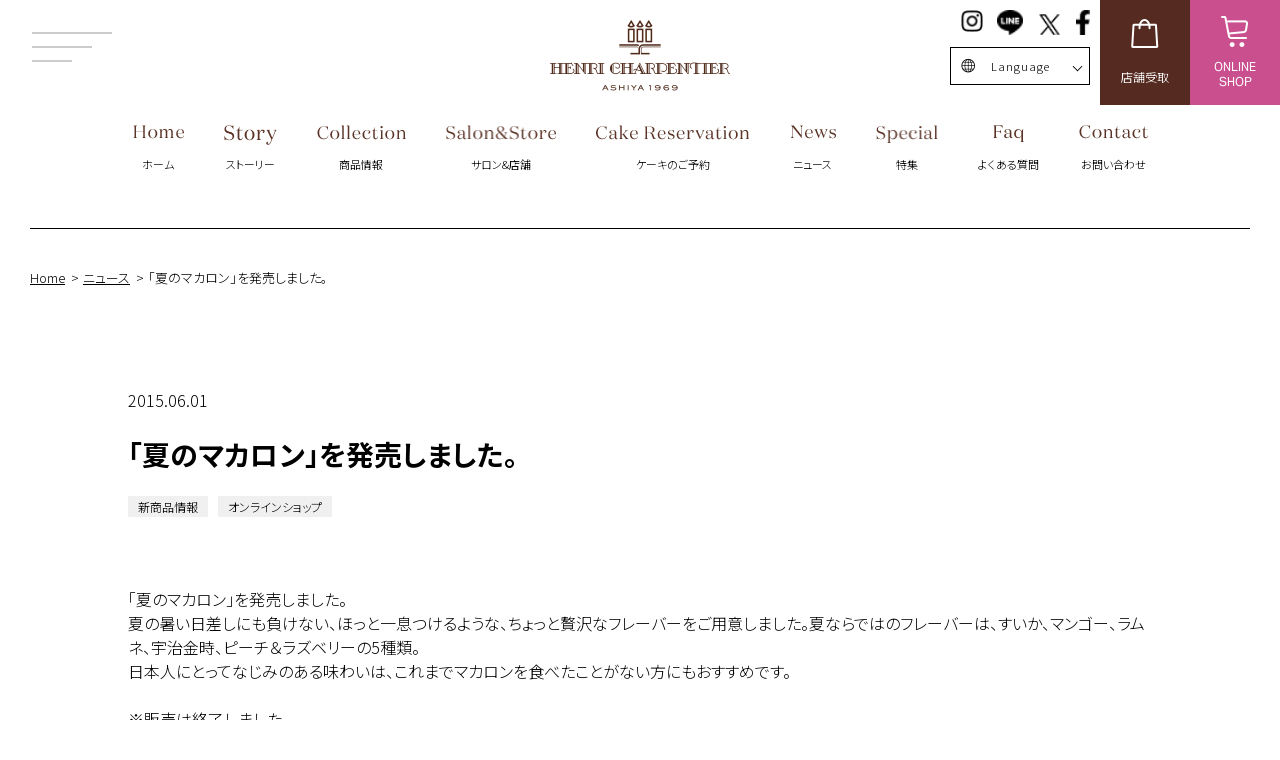

--- FILE ---
content_type: text/html; charset=UTF-8
request_url: https://www.henri-charpentier.com/news/2015/06/01/706/
body_size: 9648
content:
<!DOCTYPE html>
<html lang="ja" prefix="og: http://ogp.me/ns#">
<head prefix="og: http://ogp.me/ns# fb: http://ogp.me/ns/fb# article: http://ogp.me/ns/article#">
<script type='text/javascript' src='/wp-includes/js/jquery/jquery.min.js?ver=3.6.4' id='jquery-core-js'></script>

<meta name="_globalsign-domain-verification" content="-90jgj2CTe_AvEXUXBekX6W5YDDHHKiSOdf_C0kZTN" />
<meta charset="UTF-8">
<meta name="viewport" content="width=device-width">
<script src="https://www.henri-charpentier.com/wp-content/themes/henri-charpentier/resources/js/head.js"></script>
<meta name="format-detection" content="telephone=no,address=no,email=no">
<meta http-equiv="x-ua-compatible" content="IE=10;IE=9;IE=edge">

<link rel="shortcut icon" href="https://www.henri-charpentier.com/wp-content/themes/henri-charpentier/resources/favicon/favicon.ico">
<link rel="apple-touch-icon" href="https://www.henri-charpentier.com/wp-content/themes/henri-charpentier/resources/favicon/apple-touch-icon.png">

<meta name='robots' content='max-image-preview:large' />

<!-- Google Tag Manager for WordPress by gtm4wp.com -->
<script data-cfasync="false" data-pagespeed-no-defer>
	var gtm4wp_datalayer_name = "dataLayer";
	var dataLayer = dataLayer || [];
</script>
<!-- End Google Tag Manager for WordPress by gtm4wp.com --><link rel='dns-prefetch' href='//cdn.jsdelivr.net' />
<link rel='dns-prefetch' href='//use.typekit.net' />
<link rel='stylesheet' id='wp-block-library-css' href='https://www.henri-charpentier.com/wp-includes/css/dist/block-library/style.min.css' type='text/css' media='all' />
<style id='classic-theme-styles-inline-css' type='text/css'>
/*! This file is auto-generated */
.wp-block-button__link{color:#fff;background-color:#32373c;border-radius:9999px;box-shadow:none;text-decoration:none;padding:calc(.667em + 2px) calc(1.333em + 2px);font-size:1.125em}.wp-block-file__button{background:#32373c;color:#fff;text-decoration:none}
</style>
<style id='global-styles-inline-css' type='text/css'>
:root{--wp--preset--aspect-ratio--square: 1;--wp--preset--aspect-ratio--4-3: 4/3;--wp--preset--aspect-ratio--3-4: 3/4;--wp--preset--aspect-ratio--3-2: 3/2;--wp--preset--aspect-ratio--2-3: 2/3;--wp--preset--aspect-ratio--16-9: 16/9;--wp--preset--aspect-ratio--9-16: 9/16;--wp--preset--color--black: #000000;--wp--preset--color--cyan-bluish-gray: #abb8c3;--wp--preset--color--white: #ffffff;--wp--preset--color--pale-pink: #f78da7;--wp--preset--color--vivid-red: #cf2e2e;--wp--preset--color--luminous-vivid-orange: #ff6900;--wp--preset--color--luminous-vivid-amber: #fcb900;--wp--preset--color--light-green-cyan: #7bdcb5;--wp--preset--color--vivid-green-cyan: #00d084;--wp--preset--color--pale-cyan-blue: #8ed1fc;--wp--preset--color--vivid-cyan-blue: #0693e3;--wp--preset--color--vivid-purple: #9b51e0;--wp--preset--gradient--vivid-cyan-blue-to-vivid-purple: linear-gradient(135deg,rgba(6,147,227,1) 0%,rgb(155,81,224) 100%);--wp--preset--gradient--light-green-cyan-to-vivid-green-cyan: linear-gradient(135deg,rgb(122,220,180) 0%,rgb(0,208,130) 100%);--wp--preset--gradient--luminous-vivid-amber-to-luminous-vivid-orange: linear-gradient(135deg,rgba(252,185,0,1) 0%,rgba(255,105,0,1) 100%);--wp--preset--gradient--luminous-vivid-orange-to-vivid-red: linear-gradient(135deg,rgba(255,105,0,1) 0%,rgb(207,46,46) 100%);--wp--preset--gradient--very-light-gray-to-cyan-bluish-gray: linear-gradient(135deg,rgb(238,238,238) 0%,rgb(169,184,195) 100%);--wp--preset--gradient--cool-to-warm-spectrum: linear-gradient(135deg,rgb(74,234,220) 0%,rgb(151,120,209) 20%,rgb(207,42,186) 40%,rgb(238,44,130) 60%,rgb(251,105,98) 80%,rgb(254,248,76) 100%);--wp--preset--gradient--blush-light-purple: linear-gradient(135deg,rgb(255,206,236) 0%,rgb(152,150,240) 100%);--wp--preset--gradient--blush-bordeaux: linear-gradient(135deg,rgb(254,205,165) 0%,rgb(254,45,45) 50%,rgb(107,0,62) 100%);--wp--preset--gradient--luminous-dusk: linear-gradient(135deg,rgb(255,203,112) 0%,rgb(199,81,192) 50%,rgb(65,88,208) 100%);--wp--preset--gradient--pale-ocean: linear-gradient(135deg,rgb(255,245,203) 0%,rgb(182,227,212) 50%,rgb(51,167,181) 100%);--wp--preset--gradient--electric-grass: linear-gradient(135deg,rgb(202,248,128) 0%,rgb(113,206,126) 100%);--wp--preset--gradient--midnight: linear-gradient(135deg,rgb(2,3,129) 0%,rgb(40,116,252) 100%);--wp--preset--font-size--small: 13px;--wp--preset--font-size--medium: 20px;--wp--preset--font-size--large: 36px;--wp--preset--font-size--x-large: 42px;--wp--preset--spacing--20: 0.44rem;--wp--preset--spacing--30: 0.67rem;--wp--preset--spacing--40: 1rem;--wp--preset--spacing--50: 1.5rem;--wp--preset--spacing--60: 2.25rem;--wp--preset--spacing--70: 3.38rem;--wp--preset--spacing--80: 5.06rem;--wp--preset--shadow--natural: 6px 6px 9px rgba(0, 0, 0, 0.2);--wp--preset--shadow--deep: 12px 12px 50px rgba(0, 0, 0, 0.4);--wp--preset--shadow--sharp: 6px 6px 0px rgba(0, 0, 0, 0.2);--wp--preset--shadow--outlined: 6px 6px 0px -3px rgba(255, 255, 255, 1), 6px 6px rgba(0, 0, 0, 1);--wp--preset--shadow--crisp: 6px 6px 0px rgba(0, 0, 0, 1);}:where(.is-layout-flex){gap: 0.5em;}:where(.is-layout-grid){gap: 0.5em;}body .is-layout-flex{display: flex;}.is-layout-flex{flex-wrap: wrap;align-items: center;}.is-layout-flex > :is(*, div){margin: 0;}body .is-layout-grid{display: grid;}.is-layout-grid > :is(*, div){margin: 0;}:where(.wp-block-columns.is-layout-flex){gap: 2em;}:where(.wp-block-columns.is-layout-grid){gap: 2em;}:where(.wp-block-post-template.is-layout-flex){gap: 1.25em;}:where(.wp-block-post-template.is-layout-grid){gap: 1.25em;}.has-black-color{color: var(--wp--preset--color--black) !important;}.has-cyan-bluish-gray-color{color: var(--wp--preset--color--cyan-bluish-gray) !important;}.has-white-color{color: var(--wp--preset--color--white) !important;}.has-pale-pink-color{color: var(--wp--preset--color--pale-pink) !important;}.has-vivid-red-color{color: var(--wp--preset--color--vivid-red) !important;}.has-luminous-vivid-orange-color{color: var(--wp--preset--color--luminous-vivid-orange) !important;}.has-luminous-vivid-amber-color{color: var(--wp--preset--color--luminous-vivid-amber) !important;}.has-light-green-cyan-color{color: var(--wp--preset--color--light-green-cyan) !important;}.has-vivid-green-cyan-color{color: var(--wp--preset--color--vivid-green-cyan) !important;}.has-pale-cyan-blue-color{color: var(--wp--preset--color--pale-cyan-blue) !important;}.has-vivid-cyan-blue-color{color: var(--wp--preset--color--vivid-cyan-blue) !important;}.has-vivid-purple-color{color: var(--wp--preset--color--vivid-purple) !important;}.has-black-background-color{background-color: var(--wp--preset--color--black) !important;}.has-cyan-bluish-gray-background-color{background-color: var(--wp--preset--color--cyan-bluish-gray) !important;}.has-white-background-color{background-color: var(--wp--preset--color--white) !important;}.has-pale-pink-background-color{background-color: var(--wp--preset--color--pale-pink) !important;}.has-vivid-red-background-color{background-color: var(--wp--preset--color--vivid-red) !important;}.has-luminous-vivid-orange-background-color{background-color: var(--wp--preset--color--luminous-vivid-orange) !important;}.has-luminous-vivid-amber-background-color{background-color: var(--wp--preset--color--luminous-vivid-amber) !important;}.has-light-green-cyan-background-color{background-color: var(--wp--preset--color--light-green-cyan) !important;}.has-vivid-green-cyan-background-color{background-color: var(--wp--preset--color--vivid-green-cyan) !important;}.has-pale-cyan-blue-background-color{background-color: var(--wp--preset--color--pale-cyan-blue) !important;}.has-vivid-cyan-blue-background-color{background-color: var(--wp--preset--color--vivid-cyan-blue) !important;}.has-vivid-purple-background-color{background-color: var(--wp--preset--color--vivid-purple) !important;}.has-black-border-color{border-color: var(--wp--preset--color--black) !important;}.has-cyan-bluish-gray-border-color{border-color: var(--wp--preset--color--cyan-bluish-gray) !important;}.has-white-border-color{border-color: var(--wp--preset--color--white) !important;}.has-pale-pink-border-color{border-color: var(--wp--preset--color--pale-pink) !important;}.has-vivid-red-border-color{border-color: var(--wp--preset--color--vivid-red) !important;}.has-luminous-vivid-orange-border-color{border-color: var(--wp--preset--color--luminous-vivid-orange) !important;}.has-luminous-vivid-amber-border-color{border-color: var(--wp--preset--color--luminous-vivid-amber) !important;}.has-light-green-cyan-border-color{border-color: var(--wp--preset--color--light-green-cyan) !important;}.has-vivid-green-cyan-border-color{border-color: var(--wp--preset--color--vivid-green-cyan) !important;}.has-pale-cyan-blue-border-color{border-color: var(--wp--preset--color--pale-cyan-blue) !important;}.has-vivid-cyan-blue-border-color{border-color: var(--wp--preset--color--vivid-cyan-blue) !important;}.has-vivid-purple-border-color{border-color: var(--wp--preset--color--vivid-purple) !important;}.has-vivid-cyan-blue-to-vivid-purple-gradient-background{background: var(--wp--preset--gradient--vivid-cyan-blue-to-vivid-purple) !important;}.has-light-green-cyan-to-vivid-green-cyan-gradient-background{background: var(--wp--preset--gradient--light-green-cyan-to-vivid-green-cyan) !important;}.has-luminous-vivid-amber-to-luminous-vivid-orange-gradient-background{background: var(--wp--preset--gradient--luminous-vivid-amber-to-luminous-vivid-orange) !important;}.has-luminous-vivid-orange-to-vivid-red-gradient-background{background: var(--wp--preset--gradient--luminous-vivid-orange-to-vivid-red) !important;}.has-very-light-gray-to-cyan-bluish-gray-gradient-background{background: var(--wp--preset--gradient--very-light-gray-to-cyan-bluish-gray) !important;}.has-cool-to-warm-spectrum-gradient-background{background: var(--wp--preset--gradient--cool-to-warm-spectrum) !important;}.has-blush-light-purple-gradient-background{background: var(--wp--preset--gradient--blush-light-purple) !important;}.has-blush-bordeaux-gradient-background{background: var(--wp--preset--gradient--blush-bordeaux) !important;}.has-luminous-dusk-gradient-background{background: var(--wp--preset--gradient--luminous-dusk) !important;}.has-pale-ocean-gradient-background{background: var(--wp--preset--gradient--pale-ocean) !important;}.has-electric-grass-gradient-background{background: var(--wp--preset--gradient--electric-grass) !important;}.has-midnight-gradient-background{background: var(--wp--preset--gradient--midnight) !important;}.has-small-font-size{font-size: var(--wp--preset--font-size--small) !important;}.has-medium-font-size{font-size: var(--wp--preset--font-size--medium) !important;}.has-large-font-size{font-size: var(--wp--preset--font-size--large) !important;}.has-x-large-font-size{font-size: var(--wp--preset--font-size--x-large) !important;}
:where(.wp-block-post-template.is-layout-flex){gap: 1.25em;}:where(.wp-block-post-template.is-layout-grid){gap: 1.25em;}
:where(.wp-block-columns.is-layout-flex){gap: 2em;}:where(.wp-block-columns.is-layout-grid){gap: 2em;}
:root :where(.wp-block-pullquote){font-size: 1.5em;line-height: 1.6;}
</style>
<link rel='stylesheet' id='google-font-Mrs_Eaves-css' href='https://use.typekit.net/kao2zun.css' type='text/css' media='all' />
<link rel='stylesheet' id='adobe-font-aktiv-grotesk-css' href='https://use.typekit.net/dwj2ioy.css' type='text/css' media='all' />
<link rel='stylesheet' id='henri-swiper-css' href='https://cdn.jsdelivr.net/npm/swiper@8/swiper-bundle.min.css' type='text/css' media='all' />
<link rel='stylesheet' id='henri-aos-css' href='https://www.henri-charpentier.com/wp-content/themes/henri-charpentier/resources/css/aos.css' type='text/css' media='all' />
<link rel='stylesheet' id='henri-base-css' href='https://www.henri-charpentier.com/wp-content/themes/henri-charpentier/resources/css/base.css' type='text/css' media='all' />
<link rel='stylesheet' id='henri-bscstm-css' href='https://www.henri-charpentier.com/wp-content/themes/henri-charpentier/resources/css/bscstm.1.2.css' type='text/css' media='all' />
<link rel='stylesheet' id='henri-sub-css' href='https://www.henri-charpentier.com/wp-content/themes/henri-charpentier/resources/css/sub.css' type='text/css' media='all' />
<link rel='stylesheet' id='henri-news-css' href='https://www.henri-charpentier.com/wp-content/themes/henri-charpentier/resources/css/news.css' type='text/css' media='all' />
<link rel='stylesheet' id='henri-print-css' href='https://www.henri-charpentier.com/wp-content/themes/henri-charpentier/resources/css/print.css' type='text/css' media='all' />
<script type="text/javascript" src="https://www.henri-charpentier.com/wp-content/themes/henri-charpentier/resources/js/viewport.js" id="henri-viewport-js"></script>
<script type="text/javascript" src="https://cdn.jsdelivr.net/npm/swiper@8/swiper-bundle.min.js" id="henri-swiper-js"></script>
<script type="text/javascript" src="https://www.henri-charpentier.com/wp-content/themes/henri-charpentier/resources/js/aos.js" id="henri-aos-js"></script>
<script type="text/javascript" src="https://www.henri-charpentier.com/wp-content/themes/henri-charpentier/resources/js/base.js" id="henri-base-js"></script>
<script type="text/javascript" src="https://www.henri-charpentier.com/wp-content/themes/henri-charpentier/resources/js/sub.js" id="henri-sub-js"></script>
<link rel="https://api.w.org/" href="https://www.henri-charpentier.com/wp-json/" /><link rel="canonical" href="https://www.henri-charpentier.com/news/2015/06/01/706/" />
<link rel="alternate" title="oEmbed (JSON)" type="application/json+oembed" href="https://www.henri-charpentier.com/wp-json/oembed/1.0/embed?url=https%3A%2F%2Fwww.henri-charpentier.com%2Fnews%2F2015%2F06%2F01%2F706%2F" />
<link rel="alternate" title="oEmbed (XML)" type="text/xml+oembed" href="https://www.henri-charpentier.com/wp-json/oembed/1.0/embed?url=https%3A%2F%2Fwww.henri-charpentier.com%2Fnews%2F2015%2F06%2F01%2F706%2F&#038;format=xml" />

<title>  「夏のマカロン」を発売しました。 | アンリ・シャルパンティエ(HenriCharpentier) 公式ブランドサイト</title>

<meta name="keywords" content="アンリ・シャルパンティエ, アンリシャルパンティエ, アンリ, HENRI CHARPENTIER, フィナンシェ, マドレーヌ, クレープ・シュゼット, ケーキ, 洋菓子, 芦屋, 銀座, 銀座メゾン, シュゼット, SUZETTE">
<meta name="description" content="「夏のマカロン」を発売しました。 夏の暑い日差しにも負けない、ほっと一息つけるような、ちょっと贅沢なフレーバーをご用意しました。夏ならではのフレーバーは、すいか、マンゴー、ラムネ、宇治金時、ピーチ＆ラズベリーの5種類。 ">

<meta property="og:type" content="article">
<meta property="og:title" content="  「夏のマカロン」を発売しました。 | アンリ・シャルパンティエ(HenriCharpentier) 公式ブランドサイト">
<meta property="og:description" content="「夏のマカロン」を発売しました。 夏の暑い日差しにも負けない、ほっと一息つけるような、ちょっと贅沢なフレーバーをご用意しました。夏ならではのフレーバーは、すいか、マンゴー、ラムネ、宇治金時、ピーチ＆ラズベリーの5種類。 ">
<meta property="og:url" content="https://www.henri-charpentier.com/news/2015/06/01/706/">
<meta property="og:image" content="https://www.henri-charpentier.com/wp-content/uploads/2016/01/PR_news_image_1401344093_1401344116.jpg">
<meta property="og:site_name" content="アンリ・シャルパンティエ(HenriCharpentier) 公式ブランドサイト">


<!-- Google Tag Manager for WordPress by gtm4wp.com -->
<!-- GTM Container placement set to footer -->
<script data-cfasync="false" data-pagespeed-no-defer type="text/javascript">
	var dataLayer_content = {"pagePostType":"news","pagePostType2":"single-news","pagePostAuthor":"suzette_kouhou"};
	dataLayer.push( dataLayer_content );
</script>
<script data-cfasync="false">
(function(w,d,s,l,i){w[l]=w[l]||[];w[l].push({'gtm.start':
new Date().getTime(),event:'gtm.js'});var f=d.getElementsByTagName(s)[0],
j=d.createElement(s),dl=l!='dataLayer'?'&l='+l:'';j.async=true;j.src=
'//www.googletagmanager.com/gtm.js?id='+i+dl;f.parentNode.insertBefore(j,f);
})(window,document,'script','dataLayer','GTM-NX9XRN9');
</script>
<!-- End Google Tag Manager for WordPress by gtm4wp.com -->
<script src="//b.hatena.ne.jp/js/widget.js" charset="utf-8"></script>
<script src="//media.line.me/js/line-button.js" charset="utf-8"></script>

<!--[if lt IE 9]>
<link href="https://www.henri-charpentier.com/wp-content/themes/henri-charpentier/resources/css/ie.css" media="all" rel="stylesheet">
<script src="https://www.henri-charpentier.com/wp-content/themes/henri-charpentier/resources/js/html5shiv.min.js"></script>
<script src="https://www.henri-charpentier.com/wp-content/themes/henri-charpentier/resources/js/IE9.js"></script>
<![endif]-->


</head>

<body id="pageHead" class="sub news">

<div id="fb-root"></div>

<header id="pageHead" class="header-wrap">
  <div class="header-wrap__content">
    <div class="header-wrap__content-top fix-inner">
        <div class="inner-wrap">
            <div class="header-wrap__content-top__navi navi-target">
                <div class="">
                    <div class="btn-toggle-menu">
                        <span></span>
                        <span></span>
                        <span></span>
                        <p>MENU</p>
                    </div>
                </div>
            </div>
            <a href="https://www.henri-charpentier.com/" class="btn-logo">
                <!-- 背景が白い時のロゴ（TOPのみ） -->
                                        <p class="static-contents">
                                            <img decoding="async" src="https://www.henri-charpentier.com/wp-content/themes/henri-charpentier/resources/images/base/logo_b-pc.png" class="pc-only" alt="アンリ・シャルパンティエ | HenriCharpentier 公式ブランドサイト" width="180" height="71"><img decoding="async" src="https://www.henri-charpentier.com/wp-content/themes/henri-charpentier/resources/images/base/logo_b-sp.png" class="sp-only" alt="アンリ・シャルパンティエ | HenriCharpentier 公式ブランドサイト" width="205" height="80">                                        </p>
                                    <!-- 背景が透明時のロゴ（TOPのみ） -->
                                        <p class="fixed-contents">
                                        <img decoding="async" src="https://www.henri-charpentier.com/wp-content/themes/henri-charpentier/resources/images/base/logo_b-pc.png" class="pc-only" alt="アンリ・シャルパンティエ | HenriCharpentier 公式ブランドサイト" width="180" height="71"><img decoding="async" src="https://www.henri-charpentier.com/wp-content/themes/henri-charpentier/resources/images/base/logo_b-sp.png" class="sp-only" alt="アンリ・シャルパンティエ | HenriCharpentier 公式ブランドサイト" width="205" height="80">                </h1>
                                    </p>
                            </a>
            <div class="link-list">
                <div class="link-sns_language__wrap">
                    <div>
                        <div class="link-sns">
                            <a href="https://www.instagram.com/henri_charpentier1969/" target="_blank" rel="noopener">
                                <img decoding="async" src="https://www.henri-charpentier.com/wp-content/themes/henri-charpentier/resources/images/base/icon_insta_b-pc.png" class="" width="22" height="22">                            </a>
                            <a href="https://page.line.me/gnt1118v?openQrModal=true" target="_blank" rel="noopener">
                                <img decoding="async" src="https://www.henri-charpentier.com/wp-content/themes/henri-charpentier/resources/images/base/icon_line_b-pc.png" class="" width="26" height="24px">                            </a>
                            <a href="https://twitter.com/ashiya1969" target="_blank" rel="noopener">
                                <img decoding="async" src="https://www.henri-charpentier.com/wp-content/themes/henri-charpentier/resources/images/base/ico_x_b.png" class="" style="padding-top:2px;" width="25" height="25">                            </a>
                            <a href="https://www.facebook.com/henri.charpentier1969/" target="_blank" rel="noopener">
                                <img decoding="async" src="https://www.henri-charpentier.com/wp-content/themes/henri-charpentier/resources/images/base/icon_fb_b-pc.png" class="" width="14" height="20px">                            </a>
                        </div>
                        <div class="link-language__wrap">
                            <div class="link-language__btn">
                                <div class="globe-icon">
                                    <img decoding="async" src="https://www.henri-charpentier.com/wp-content/themes/henri-charpentier/resources/images/base/languege_icon2.png" class="" width="14" height="15">                                </div>
                                <div class="selected-language">Language</div>
                            </div>
                            <div class="link-language" style="max-height: 0px;">
                                <a href="/" class="link-language__item ff-aktiv__400">日本語</a>
                                <a href="/eng/" class="link-language__item ff-aktiv__400">English</a>
                                <a href="/cht/" class="link-language__item ff-aktiv__400">中文簡体</a>
                                <a href="https://www.henri-charpentier.sg/" class="link-language__item ff-aktiv__400" target="_blank" rel="noopener">Singapore/EN</a>
                                <a href="/thailand/" class="link-language__item ff-aktiv__400">ไทย</a>
                                <a href="/taiwan/" class="link-language__item ff-aktiv__400">台灣繁体</a>
                            </div>
                        </div>
                    </div>
                </div>
                <div class="link-highlight">
                  <a href="https://www.suzette-shop.jp/shop/c/cHtmp/" class="bg-brown" target="_blank" rel="noopener">
                    <img decoding="async" src="https://www.henri-charpentier.com/wp-content/themes/henri-charpentier/resources/images/base/icon_bag-pc.png" alt="" class="pc-only" width="28" height="29">
                    <img decoding="async" src="https://www.henri-charpentier.com/wp-content/themes/henri-charpentier/resources/images/base/icon_bag-sp.png" alt="" class="sp-only" width="41" height="43">
                    <span>店舗受取</span>
                  </a>
                  <a href="https://www.suzette-shop.jp/shop/c/cHENRI/" class="bg-yellow" target="_blank" rel="noopener">
                    <img decoding="async" src="https://www.henri-charpentier.com/wp-content/themes/henri-charpentier/resources/images/base/icon_cart-pc.png?=1" alt="" class="pc-only" width="28" height="31">
                    <img decoding="async" src="https://www.henri-charpentier.com/wp-content/themes/henri-charpentier/resources/images/base/icon_cart-sp.png?=1" alt="" class="sp-only" width="43" height="50">
                    <span class="ff-aktiv__400">ONLINE<br>SHOP</span>
                  </a>
                </div>
            </div>
        </div>
    </div>
    <div class="header-wrap__content-menu">
        <div class="inner-wrap">
            <ul class="menu-wrap">
                <li class="menu-list">
                    <h2>
                        <a href="https://www.henri-charpentier.com/" class="menu-head">
                            <img decoding="async" src="https://www.henri-charpentier.com/wp-content/themes/henri-charpentier/resources/images/base/navi_home.png" alt="Home" class="menu-head__img-white" width="51" height="14">
                            <img decoding="async" src="https://www.henri-charpentier.com/wp-content/themes/henri-charpentier/resources/images/base/navi_home_color.png" alt="Home" class="menu-head__img-color" width="51" height="14">
                            <span>ホーム</span>
                        </a>
                    </h2>
                </li>
                <li class="menu-list">
                    <h2>
                        <a href="https://www.henri-charpentier.com/story/" class="menu-head">
                            <img decoding="async" src="https://www.henri-charpentier.com/wp-content/themes/henri-charpentier/resources/images/base/navi_story.png" alt="Story" class="menu-head__img-white" style="max-width:53px;" width="106" height="39">
                            <img decoding="async" src="https://www.henri-charpentier.com/wp-content/themes/henri-charpentier/resources/images/base/navi_story_color.png" alt="Story" class="menu-head__img-color" style="max-width:53px;" width="106" height="39">
                            <span>ストーリー</span>
                        </a>
                    </h2>
                </li>
                <li class="menu-list">
                    <h2>
                        <a href="https://www.henri-charpentier.com/products/" class="menu-head">
                            <img decoding="async" src="https://www.henri-charpentier.com/wp-content/themes/henri-charpentier/resources/images/base/navi_collection.png" alt="Collection" class="menu-head__img-white" width="89" height="15">
                            <img decoding="async" src="https://www.henri-charpentier.com/wp-content/themes/henri-charpentier/resources/images/base/navi_collection_color.png" alt="Collection" class="menu-head__img-color" width="89" height="15">
                            <span>商品情報</span>
                        </a>
                    </h2>
                </li>
                <li class="menu-list">
                    <h2>
                        <a href="https://www.henri-charpentier.com/shop/" class="menu-head">
                            <img decoding="async" src="https://www.henri-charpentier.com/wp-content/themes/henri-charpentier/resources/images/base/navi_shopsalon.png" alt="Salon&Store" class="menu-head__img-white" width="110" height="15">
                            <img decoding="async" src="https://www.henri-charpentier.com/wp-content/themes/henri-charpentier/resources/images/base/navi_shopsalon_color.png" alt="Salon&Store" class="menu-head__img-color" width="110" height="15">
                            <span>サロン&店舗</span>
                        </a>
                    </h2>
                </li>
                <li class="menu-list">
                    <h2>
                        <a href="https://www.henri-charpentier.com/cakereserve/" class="menu-head">
                            <img decoding="async" src="https://www.henri-charpentier.com/wp-content/themes/henri-charpentier/resources/images/base/navi_cakereserve.png" alt="Cake Reservation" class="menu-head__img-white" width="154" height="15">
                            <img decoding="async" src="https://www.henri-charpentier.com/wp-content/themes/henri-charpentier/resources/images/base/navi_cakereserve_color.png" alt="Cake Reservation" class="menu-head__img-color" width="154" height="15">
                            <span>ケーキのご予約</span>
                        </a>
                    </h2>
                </li>
                <li class="menu-list">
                    <h2>
                        <a href="https://www.henri-charpentier.com/news/" class="menu-head">
                            <img decoding="async" src="https://www.henri-charpentier.com/wp-content/themes/henri-charpentier/resources/images/base/navi_news.png" alt="News" class="menu-head__img-white" width="46" height="14">
                            <img decoding="async" src="https://www.henri-charpentier.com/wp-content/themes/henri-charpentier/resources/images/base/navi_news_color.png" alt="News" class="menu-head__img-color" width="46" height="14">
                            <span>ニュース</span>
                        </a>
                    </h2>
                </li>
                <li class="menu-list">
                    <h2>
                        <a href="https://www.henri-charpentier.com/#special" class="menu-head">
                            <img decoding="async" src="https://www.henri-charpentier.com/wp-content/themes/henri-charpentier/resources/images/base/navi_special.png" alt="Special" class="menu-head__img-white" width="62" height="18">
                            <img decoding="async" src="https://www.henri-charpentier.com/wp-content/themes/henri-charpentier/resources/images/base/navi_special_color.png" alt="Special" class="menu-head__img-color" width="62" height="18">
                            <span>特集</span>
                        </a>
                    </h2>
                </li>
                <li class="menu-list">
                    <h2>
                        <a href="https://www.henri-charpentier.com/faq/" class="menu-head">
                            <img decoding="async" src="https://www.henri-charpentier.com/wp-content/themes/henri-charpentier/resources/images/base/navi_faq.png" alt="Faq" class="menu-head__img-white" width="31" height="17">
                            <img decoding="async" src="https://www.henri-charpentier.com/wp-content/themes/henri-charpentier/resources/images/base/navi_faq_color.png" alt="Faq" class="menu-head__img-color" style="max-width:31px;" width="62" height="34">
                            <span>よくある質問</span>
                        </a>
                    </h2>
                </li>
                <li class="menu-list">
                    <h2>
                        <a href="https://docs.google.com/forms/d/e/1FAIpQLSesiRJlkZxr7jBhVmK0aECt6jjZoFk2zwjahuN-pvx2otMBdg/viewform" class="menu-head">
                            <img decoding="async" src="https://www.henri-charpentier.com/wp-content/themes/henri-charpentier/resources/images/base/navi_contact.png" alt="Contact" class="menu-head__img-white" width="69" height="14">
                            <img decoding="async" src="https://www.henri-charpentier.com/wp-content/themes/henri-charpentier/resources/images/base/navi_contact_color.png" alt="Contact" class="menu-head__img-color" width="69" height="14">
                            <span>お問い合わせ</span>
                        </a>
                    </h2>
                </li>
            </ul>
        </div>
    </div>
  </div>

</header>
<aside class="side-menu">
    <a href="https://www.suzette-shop.jp/shop/e/ehctksmlp/" class="link-band" target="_blank" rel="noopener">
        <span>
            <span class="link-band__imgTextWrap">
                <img decoding="async" src="https://www.henri-charpentier.com/wp-content/themes/henri-charpentier/resources/images/base/link-band_img-pc.png?=1" class="pc-only" width="165" height="150">
                <img decoding="async" src="https://www.henri-charpentier.com/wp-content/themes/henri-charpentier/resources/images/base/link-band_img-sp.png?=1" class="sp-only" width="218" height="206">
                <span>スマート</span><span class="ff-aktiv__400" style="padding-top:5px;">PICK UP</span><span class="subtext">ネットで事前決済、店舗でお受取</span>
            </span>
        </span>
    </a>
    <div class="side-menu__box">
        <div class="side-menu__box-inner">
            <div class="link-main">
                <div><a href="https://www.henri-charpentier.com/story/">
                    <img decoding="async" src="https://www.henri-charpentier.com/wp-content/themes/henri-charpentier/resources/images/base/bgmn_brandstory.png" alt="Brand Story" class="pc-only" width="142" height="24">
                    <img decoding="async" src="https://www.henri-charpentier.com/wp-content/themes/henri-charpentier/resources/images/base/bgmn_brandstory_sp.png" alt="Brand Story" class="sp-only" style="max-width:107px;" width="214" height="36">
                    <span>ブランドストーリー</span></a></div>
                <div class="toggle-btn"><a href="https://www.henri-charpentier.com/products/" style="pointer-events: none;">
                    <img decoding="async" src="https://www.henri-charpentier.com/wp-content/themes/henri-charpentier/resources/images/base/bgmn_collection.png" alt="Collection" class="pc-only" width="121" height="19">
                    <img decoding="async" src="https://www.henri-charpentier.com/wp-content/themes/henri-charpentier/resources/images/base/bgmn_collection_sp.png" alt="Collection" class="sp-only" style="max-width:91px;" width="182" height="28">
                    <span>商品情報</span></a></div>
                <div class="toggle-inner" style="display: none;">


                    <ul class="side-menu__list-linkWrap">
                        <li><a href="https://www.henri-charpentier.com/products/">すべての商品を見る</a></li>
                            <li><a href="https://www.henri-charpentier.com/products/products_type/bakedcake/">焼き菓子</a></li>
        <li><a href="https://www.henri-charpentier.com/products/products_type/cake/">生ケーキ</a></li>
        <li><a href="https://www.henri-charpentier.com/products/products_type/anniversary/">記念日・お誕生日</a></li>
        <li><a href="https://www.henri-charpentier.com/products/products_type/dessert/">サロンで楽しむデセール</a></li>
        <li><a href="https://www.henri-charpentier.com/products/products_type/lightmeal/">サロンで楽しむ軽食</a></li>
        <li><a href="https://www.henri-charpentier.com/products/products_type/online/">オンラインショップ限定</a></li>
                    </ul>
                </div>
                <div class="toggle-btn"><a href="https://www.henri-charpentier.com/shop/" style="pointer-events: none;">
                    <img decoding="async" src="https://www.henri-charpentier.com/wp-content/themes/henri-charpentier/resources/images/base/bgmn_store.png" alt="Store" class="pc-only" width="62" height="18">
                    <img decoding="async" src="https://www.henri-charpentier.com/wp-content/themes/henri-charpentier/resources/images/base/bgmn_store_sp.png" alt="Store" class="sp-only" style="max-width:47px;" width="94" height="27">
                    <span>店舗</span></a></div>
                <div class="toggle-inner" style="display: none;">
                    <ul>
                        <li><a href="https://www.henri-charpentier.com/shop/">すべての店舗を見る</a></li>
                                    <li><a href="https://www.henri-charpentier.com/shop/shop_area/tohoku/">北海道・東北エリア</a></li>
            <li><a href="https://www.henri-charpentier.com/shop/shop_area/kanto/">関東エリア</a></li>
            <li><a href="https://www.henri-charpentier.com/shop/shop_area/chubu/">中部エリア</a></li>
            <li><a href="https://www.henri-charpentier.com/shop/shop_area/kansai/">関西エリア</a></li>
            <li><a href="https://www.henri-charpentier.com/shop/shop_area/chushikoku/">中四国エリア</a></li>
            <li><a href="https://www.henri-charpentier.com/shop/shop_area/kyushu/">九州エリア</a></li>
            <li><a href="https://www.henri-charpentier.com/shop/shop_area/overseas/">海外エリア</a></li>
            <li><a href="https://www.henri-charpentier.com/shop/shop_area/airport/">空港・駅</a></li>
                    </ul>
                </div>
                <div class="toggle-btn"><a href="https://www.henri-charpentier.com/shop/" style="pointer-events: none;">
                    <img decoding="async" src="https://www.henri-charpentier.com/wp-content/themes/henri-charpentier/resources/images/base/bgmn_salon.png" alt="Salon" class="pc-only" width="64" height="19">
                    <img decoding="async" src="https://www.henri-charpentier.com/wp-content/themes/henri-charpentier/resources/images/base/bgmn_salon_sp.png" alt="Salon" class="sp-only" style="max-width:49px;" width="98" height="28">
                    <span>サロン</span></a></div>
                <div class="toggle-inner" style="display: none;">
                    <ul>
                                            <li>
                            <a href="https://www.henri-charpentier.com/shop/ashiya-headoffice/">芦屋本店</a>
                        </li>
                                            <li>
                            <a href="https://www.henri-charpentier.com/shop/ginza-maison/">銀座メゾン</a>
                        </li>
                                            <li>
                            <a href="https://www.henri-charpentier.com/shop/sakagura-dori/">酒蔵通り店</a>
                        </li>
                                        </ul>
                </div>
                <div><a href="https://www.henri-charpentier.com/cakereserve/">
                    <img decoding="async" src="https://www.henri-charpentier.com/wp-content/themes/henri-charpentier/resources/images/base/bgmn_cakereserve.png" alt="Cake Reservation" class="pc-only" width="154" height="19">
                    <img decoding="async" src="https://www.henri-charpentier.com/wp-content/themes/henri-charpentier/resources/images/base/bgmn_cakereserve_sp.png" alt="Cake Reservation" class="sp-only" style="max-width:116px;" width="232" height="28">
                    <span>ケーキ予約</span></a></div>
                <div><a href="https://www.henri-charpentier.com/news/">
                    <img decoding="async" src="https://www.henri-charpentier.com/wp-content/themes/henri-charpentier/resources/images/base/bgmn_news.png" alt="News" class="pc-only" width="62" height="18">
                    <img decoding="async" src="https://www.henri-charpentier.com/wp-content/themes/henri-charpentier/resources/images/base/bgmn_news_sp.png" alt="News" class="sp-only" style="max-width:47px;" width="94" height="26">
                    <span>ニュース</span></a></div>
                <div><a href="https://www.henri-charpentier.com/#special" class="same-page-link">
                    <img decoding="async" src="https://www.henri-charpentier.com/wp-content/themes/henri-charpentier/resources/images/base/bgmn_special.png" alt="Special" class="pc-only" width="84" height="24">
                    <img decoding="async" src="https://www.henri-charpentier.com/wp-content/themes/henri-charpentier/resources/images/base/bgmn_special_sp.png" alt="Special" class="sp-only" style="max-width:64px;" width="128" height="36">
                    <span>特集</span></a></div>
                <div><a href="https://www.henri-charpentier.com/gift">
                    <img decoding="async" src="https://www.henri-charpentier.com/wp-content/themes/henri-charpentier/resources/images/base/bgmn_giftservice.png" alt="Gift Service" class="pc-only" width="137" height="19">
                    <img decoding="async" src="https://www.henri-charpentier.com/wp-content/themes/henri-charpentier/resources/images/base/bgmn_giftservice_sp.png" alt="Gift Service" class="sp-only" style="max-width:103px;" width="206" height="28">
                    <span>ギフトサービス</span></a></div>
                <div><a href="https://www.suzette-shop.jp/shop/c/cHENRI/" target="_blank" rel="noopener">
                    <img decoding="async" src="https://www.henri-charpentier.com/wp-content/themes/henri-charpentier/resources/images/base/bgmn_onlineshop.png" alt="Online Shop" class="pc-only" width="143" height="24">
                    <img decoding="async" src="https://www.henri-charpentier.com/wp-content/themes/henri-charpentier/resources/images/base/bgmn_onlineshop_sp.png" alt="Online Shop" class="sp-only" style="max-width:107px;" width="214" height="36">
                    <span>オンラインショップ</span></a></div>
            </div>
            <ul class="link-sub">
                <li><a href="https://www.henri-charpentier.com/faq/">
                    <img decoding="async" src="https://www.henri-charpentier.com/wp-content/themes/henri-charpentier/resources/images/base/bgmn_faq.png" alt="FAQ" class="pc-only" width="29" height="16">
                    <img decoding="async" src="https://www.henri-charpentier.com/wp-content/themes/henri-charpentier/resources/images/base/bgmn_faq_sp.png" alt="FAQ" class="sp-only" style="max-width:26px;" width="52" height="28">
                     <span>よくある質問</span></a></li>
                <li><a href="https://www.suzette-shop.jp/shop/pages/lp-mr01.aspx" target="_blank" rel="noopener">
                    <img decoding="async" src="https://www.henri-charpentier.com/wp-content/themes/henri-charpentier/resources/images/base/bgmn_sns.png" alt="SNS･MAIL MAGAZINE" class="pc-only" width="168" height="16">
                    <img decoding="async" src="https://www.henri-charpentier.com/wp-content/themes/henri-charpentier/resources/images/base/bgmn_sns_sp.png" alt="SNS･MAIL MAGAZINE" class="sp-only" style="max-width:147px;" width="294" height="28">
                    <span>SNS・メルマガ案内</span></a></li>
                <li><a href="https://www.suzette-shop.jp/shop/c/cSN/" target="_blank" rel="noopener">
                    <img decoding="async" src="https://www.henri-charpentier.com/wp-content/themes/henri-charpentier/resources/images/base/bgmn_sweets-novelty.png" alt="SWEETS NOVELTY" class="pc-only" width="160" height="13">
                    <img decoding="async" src="https://www.henri-charpentier.com/wp-content/themes/henri-charpentier/resources/images/base/bgmn_sweets-novelty_sp.png" alt="SWEETS NOVELTY" class="sp-only" style="max-width:140px;" width="280" height="21">
                    <span>スイーツノベルティ</span></a></li>
                <li><a href="https://docs.google.com/forms/d/e/1FAIpQLSesiRJlkZxr7jBhVmK0aECt6jjZoFk2zwjahuN-pvx2otMBdg/viewform">
                    <img decoding="async" src="https://www.henri-charpentier.com/wp-content/themes/henri-charpentier/resources/images/base/bgmn_contact.png" alt="contact" class="pc-only" width="65" height="13">
                    <img decoding="async" src="https://www.henri-charpentier.com/wp-content/themes/henri-charpentier/resources/images/base/bgmn_contact_sp.png" alt="contact" class="sp-only" style="max-width:56px;" width="113" height="21">
                    <span>お問い合わせ</span></a></li>
                <li><a href="https://suzette-recruit.jp/" target="_blank" rel="noopener">
                    <img decoding="async" src="https://www.henri-charpentier.com/wp-content/themes/henri-charpentier/resources/images/base/bgmn_recruit.png" alt="recruit" class="pc-only" width="61" height="13">
                    <img decoding="async" src="https://www.henri-charpentier.com/wp-content/themes/henri-charpentier/resources/images/base/bgmn_recruit_sp.png" alt="recruit" class="sp-only" style="max-width:53px;" width="106" height="22">
                    <span>採用情報</span></a></li>
                <li><a href="https://www.henri-charpentier.com/privacy/">
                    <img decoding="async" src="https://www.henri-charpentier.com/wp-content/themes/henri-charpentier/resources/images/base/bgmn_privacypolicy.png" alt="privacy policy" class="pc-only" width="117" height="16">
                    <img decoding="async" src="https://www.henri-charpentier.com/wp-content/themes/henri-charpentier/resources/images/base/bgmn_privacypolicy_sp.png" alt="privacy policy" class="sp-only" style="max-width:102px;" width="204" height="28">
                    <span>プライバシーポリシー</span></a></li>
            </ul>
            <div class="link-sns">
                <a href="https://page.line.me/gnt1118v?openQrModal=true" target="_blank" rel="noopener">
                    <img decoding="async" src="https://www.henri-charpentier.com/wp-content/themes/henri-charpentier/resources/images/base/icon-line.png" alt="" width="22" height="21">
                </a>
                <a href="https://www.instagram.com/henri_charpentier1969/" target="_blank" rel="noopener">
                    <img decoding="async" src="https://www.henri-charpentier.com/wp-content/themes/henri-charpentier/resources/images/base/icon-insta.png" alt="" width="21" height="21">
                </a>
                <a href="https://twitter.com/ashiya1969" target="_blank" rel="noopener">
                    <img decoding="async" src="https://www.henri-charpentier.com/wp-content/themes/henri-charpentier/resources/images/base/ico_x_b.png" alt="" width="22" height="22">
                </a>
                <a href="https://www.facebook.com/henri.charpentier1969/" target="_blank" rel="noopener">
                    <img decoding="async" src="https://www.henri-charpentier.com/wp-content/themes/henri-charpentier/resources/images/base/icon-fb.png" alt="" width="11" height="20">
                </a>
            </div>
            <div class="link-language__wrap">
                <div class="link-language__btn">
                    <div class="globe-icon">
                        <img decoding="async" src="https://www.henri-charpentier.com/wp-content/themes/henri-charpentier/resources/images/base/languege_icon2.png" alt="" class="" width="14" height="15">
                    </div>
                    <div class="selected-language">Language</div>
                </div>
                <div class="link-language">
                    <a href="/" class="link-language__item ff-aktiv__400">日本語</a>
                    <a href="/eng/" class="link-language__item ff-aktiv__400">English</a>
                    <a href="/cht/" class="link-language__item ff-aktiv__400">中文簡体</a>
                    <a href="https://www.henri-charpentier.sg/" class="link-language__item ff-aktiv__400" target="_blank" rel="noopener">Singapore/EN</a>
                    <a href="/thailand/" class="link-language__item ff-aktiv__400">ไทย</a>
                    <a href="/taiwan/" class="link-language__item ff-aktiv__400">台灣繁体</a>
                </div>
            </div>
        </div>
    </div>
</aside>
<nav class="topicspath inner">
  <ol class="">
    <li class="home"><a href="https://www.henri-charpentier.com/">Home</a></li>
    <li><a href="https://www.henri-charpentier.com/news/">ニュース</a></li>
    <li>「夏のマカロン」を発売しました。</li>
  </ol>
  
</nav>

<div id="main-contents" class="bscstm">
  <div class="news-contents">
    <div class="inner-wrap">
      <article class="post">
        <div class="entryHead">
          <time datetime="2015-06-01">2015.06.01</time>
          <div class="news-contents__title-wrap">
            <h1 class="news-contents__title">「夏のマカロン」を発売しました。</h1>
          </div>
          <div class="news-contents__category">
            <ul class="catList cat">
                                      <li class="c1"><a href="https://www.henri-charpentier.com/news/news_category/news/">新商品情報</a></li>
                                      <li class="c4"><a href="https://www.henri-charpentier.com/news/news_category/online-shop/">オンラインショップ</a></li>
                          </ul>
          </div>
        </div>
        <section class="entry">
          「夏のマカロン」を発売しました。<br />
 夏の暑い日差しにも負けない、ほっと一息つけるような、ちょっと贅沢なフレーバーをご用意しました。夏ならではのフレーバーは、すいか、マンゴー、ラムネ、宇治金時、ピーチ＆ラズベリーの5種類。<br />
 日本人にとってなじみのある味わいは、これまでマカロンを食べたことがない方にもおすすめです。<br />
<br />
※販売は終了しました。        </section>
                  
                          
                          <aside class="links">
                  <h3>関連リンク</h3>
                  <ul>
                              <li><a href="http://www.suzette-shop.jp/shop/henri/" target="_blank"><img src="https://www.henri-charpentier.com/wp-content/themes/henri-charpentier/resources/images/news/banner02.jpg" alt="アンリ・シャルパンティエ オンラインショップ">アンリ・シャルパンティエ オンラインショップ</a></li>
                            </ul>
                </aside>
                          
                  
      </article>
    
      <div class="pager-wrap">
                <nav class="pager">
          <ol>
            <li class="prv ico"><a href="https://www.henri-charpentier.com/news/2015/05/21/712/"><span class="d-none d-md-inline fw-bold">PREV</span></a></li>
            <li class="totop"><a href="https://www.henri-charpentier.com/news/">一覧へ戻る</a></li>
            <li class="nxt ico"><a href="https://www.henri-charpentier.com/news/2015/06/01/1178/"><span class="d-none d-md-inline fw-bold">NEXT</span></a></li>
          </ol>
        </nav>
      </div>
    </div>
  </div>
</div>


<!-- footer -->
<footer class="footer">
      <div class="footer__top">
        <div class="inner-wrap">
          <div class="footer__top-title bscstm">
            <img src="https://www.henri-charpentier.com/wp-content/themes/henri-charpentier/resources/images/home/txt_service.png" class="d-none d-md-inline" alt="Service" style="margin:0 auto;" width="144" height="30" loading="lazy">
            <img src="https://www.henri-charpentier.com/wp-content/themes/henri-charpentier/resources/images/home/txt_service_sp.png" class="d-inline d-md-none" alt="Service" style="margin:0 auto;max-width:79px;" width="317" height="65" loading="lazy">
          </div>
          <div class="footer__top-box">
            <a href="https://www.henri-charpentier.com/faq/">よくあるご質問</a>
            <a href="https://docs.google.com/forms/d/e/1FAIpQLSesiRJlkZxr7jBhVmK0aECt6jjZoFk2zwjahuN-pvx2otMBdg/viewform" target="_blank" rel="noopener">お問い合わせ</a>
          </div>
        </div>
      </div>
  
      <div class="footer__bottom">
        <div class="footer__bottom-wrap">
          <div class="inner-wrap bscstm">
            <div class="footer__bottom-box">
              <p class="footer__bottom-box__title">    
                <img src="https://www.henri-charpentier.com/wp-content/themes/henri-charpentier/resources/images/home/txt_brand.png" class="d-none d-md-inline" alt="Brand" style="margin:0 auto;" width="60" height="16" loading="lazy">
                <img src="https://www.henri-charpentier.com/wp-content/themes/henri-charpentier/resources/images/home/txt_brand_sp.png" class="d-inline d-md-none" alt="Brand" style="margin:0 auto;max-width:51px;" width="102" height="26" loading="lazy">
              </p>
              <ul>
                <li><a href="https://www.henri-charpentier.com/">アンリ・シャルパンティエ</a></li>
                <li><a href="https://ccc-c3.jp/" target="_blank" rel="noopener">シーキューブ　C3</a></li>
                <li><a href="https://www.suzette-shop.jp/shop/c/ccasaneo/" target="_blank" rel="noopener">カサネオ　casaneo</a></li>
              </ul>
            </div>
            <div class="footer__bottom-box">
              <p class="footer__bottom-box__title">    
                <img src="https://www.henri-charpentier.com/wp-content/themes/henri-charpentier/resources/images/home/txt_company.png" class="d-none d-md-inline" alt="Company" style="margin:0 auto;" width="94" height="20" loading="lazy">
                <img src="https://www.henri-charpentier.com/wp-content/themes/henri-charpentier/resources/images/home/txt_company_sp.png" class="d-inline d-md-none" alt="Company" style="margin:0 auto;max-width:79px;" width="158" height="32" loading="lazy">
              </p>
              <ul>
                <li><a href="https://www.suzette.co.jp/company/" target="_blank" rel="noopener">シュゼットについて</a></li>
                <li><a href="https://suzette-recruit.jp/?_gl=1*1k9fo4q*_ga*NDg5NDk2OTk3LjE2NzMzMTY4OTI.*_ga_EF1XSP46Y0*MTY4Mzc3Njk1OC40NC4wLjE2ODM3NzY5NTguNjAuMC4w" target="_blank" rel="noopener">採用情報</a></li>
                <li><a href="https://www.suzette.co.jp/privacy/" target="_blank" rel="noopener">プライバシーポリシー</a></li>
                <li><a href="https://www.suzette-shop.jp/shop/pages/about.aspx" target="_blank" rel="noopener">特定商取引法に基づく表示</a></li>
              </ul>
            </div>
            <div class="footer__bottom-box">
              <p class="footer__bottom-box__title">    
                <img src="https://www.henri-charpentier.com/wp-content/themes/henri-charpentier/resources/images/home/txt_guide.png" class="d-none d-md-inline" alt="Guide & Help" style="margin:0 auto;" width="132" height="20" loading="lazy">
                <img src="https://www.henri-charpentier.com/wp-content/themes/henri-charpentier/resources/images/home/txt_guide_sp.png" class="d-inline d-md-none" alt="Guide & Help" style="margin:0 auto;max-width:112px;" width="224" height="32" loading="lazy">
              </p>
              <ul>
                <li><a href="https://www.henri-charpentier.com/faq/">よくあるご質問</a></li>
                <li><a href="https://docs.google.com/forms/d/e/1FAIpQLSesiRJlkZxr7jBhVmK0aECt6jjZoFk2zwjahuN-pvx2otMBdg/viewform" target="_blank" rel="noopener">お問い合わせ</a></li>
                <li><a href="https://www.henri-charpentier.com/privacy/">プライバシーポリシー</a></li>
              </ul>
            </div>
            <div class="footer__bottom-box language">
              <p class="footer__bottom-box__title ff-aktiv__400 top-md-n5px fzp-12px fzp-md-17px">
                <img src="https://www.henri-charpentier.com/wp-content/themes/henri-charpentier/resources/images/base/languege_icon.png" class="d-none d-md-inline mr-5px align-middle" alt="" width="14" height="15" loading="lazy">
                <img src="https://www.henri-charpentier.com/wp-content/themes/henri-charpentier/resources/images/base/languege_icon_sp.png" class="d-inline d-md-none mr-5px align-middle" alt="" style="max-width:17px;" width="35" height="36" loading="lazy">
                Language
              </p>
              <ul>
                <li><a href="/" class="ff-aktiv__400">日本語</a></li>
                <li><a href="/eng/" class="ff-aktiv__400">English</a></li>
                <li><a href="/cht/" class="ff-aktiv__400">中文簡体</a></li>
                <li><a href="https://www.henri-charpentier.sg/" target="_blank" rel="noopener" class="ff-aktiv__400">Singapore/EN</a></li>
                <li><a href="/thailand/" class="ff-aktiv__400">ไทย</a></li>
                <li><a href="/taiwan/" class="ff-aktiv__400">台灣繁体</a></li>
              </ul>
            </div>
            
          </div>
          <div class="footer__bottom-copy">
            Copyright &copy; SUZETTE Co. Ltd All Right Reserved.
          </div>
        </div>
      </div>
      <p href="#" id="pagetop">
        <a href="javascript:void(0)"><img alt="PAGE TOP" src="https://www.henri-charpentier.com/wp-content/themes/henri-charpentier/resources/images/base/pagetop.png"></a>
      </p>
    </footer>
<!-- footer -->

<!-- GTM Container placement set to footer -->
<!-- Google Tag Manager (noscript) -->
				<noscript><iframe src="https://www.googletagmanager.com/ns.html?id=GTM-NX9XRN9" height="0" width="0" style="display:none;visibility:hidden" aria-hidden="true"></iframe></noscript>
<!-- End Google Tag Manager (noscript) --><script type="text/javascript" src="https://www.henri-charpentier.com/wp-content/plugins/duracelltomi-google-tag-manager/dist/js/gtm4wp-form-move-tracker.js?ver=1.20.2" id="gtm4wp-form-move-tracker-js"></script>

<script type="text/javascript">
  !function( d, s, id ) {
    var js, fjs = d.getElementsByTagName(s)[0], p = /^http:/.test(d.location) ? 'http' : 'https';
    if( !d.getElementById(id) ) {
      js = d.createElement(s);
      js.id = id;
      js.async = true;
      js.src = p+'://platform.twitter.com/widgets.js';
      fjs.parentNode.insertBefore(js,fjs);
    }
  }(document, 'script', 'twitter-wjs');
</script>

<script>
  (function(d, s, id) {
    var js, fjs = d.getElementsByTagName(s)[0];
    if( d.getElementById(id) ) return;
    js = d.createElement(s);
    js.id = id;
    js.async = true;
    js.src = "//connect.facebook.net/ja_JP/sdk.js#xfbml=1&version=v2.4";
    fjs.parentNode.insertBefore(js, fjs);
  }(document, 'script', 'facebook-jssdk'));
</script>

<script type="text/javascript">
  window.___gcfg = {lang:'ja'};
  (function() {
    var po = document.createElement('script');
    po.type = 'text/javascript';
    po.async = true;
    po.src = '//apis.google.com/js/platform.js';
    var s = document.getElementsByTagName('script')[0];
    s.parentNode.insertBefore(po, s);
  })();
</script>

<script src="//b.st-hatena.com/js/bookmark_button.js" charset="utf-8" async></script>

</body>
</html>

--- FILE ---
content_type: text/css
request_url: https://www.henri-charpentier.com/wp-content/themes/henri-charpentier/resources/css/news.css
body_size: 1644
content:
@charset "UTF-8";
/*!
* news CSS
* ---------------------------------------------
* news一覧とnews詳細のcss
* 
*/
#main-contents {
  padding-top: 100px;
  padding-bottom: 160px;
}
@media screen and (max-width: 767px) {
  #main-contents {
    padding-top: 50px;
    padding-bottom: 50px;
  }
}
#main-contents .inner-wrap {
  overflow: hidden;
  position: relative;
  max-width: 1064px;
  padding: 0 20px;
}
@media screen and (max-width: 767px) {
  #main-contents .inner-wrap {
    overflow: unset;
  }
}
#main-contents .page-title__wrap {
  margin-bottom: 70px;
}
@media screen and (max-width: 767px) {
  #main-contents .page-title__wrap {
    margin-bottom: 35px;
  }
}
#main-contents .page-title {
  text-align: center;
  line-height: 1;
  font-size: 50px;
}
@media screen and (max-width: 767px) {
  #main-contents .page-title {
    font-size: 30px;
  }
}
#main-contents .page-title span {
  display: block;
  padding-top: 10px;
  font-size: 15px;
}
@media screen and (max-width: 767px) {
  #main-contents .page-title span {
    font-size: 14px;
  }
}
#main-contents .sort-section {
  display: -webkit-box;
  display: -ms-flexbox;
  display: flex;
  -webkit-box-pack: justify;
      -ms-flex-pack: justify;
          justify-content: space-between;
  margin-bottom: 75px;
}
@media screen and (max-width: 767px) {
  #main-contents .sort-section {
    display: block;
    margin-bottom: 0;
    padding: 0 30px;
  }
}
#main-contents .sort-section h3 {
  font-size: 13px;
  border: 1px solid #000000;
  border-radius: 2em;
  height: 40px;
  display: -webkit-box;
  display: -ms-flexbox;
  display: flex;
  -webkit-box-pack: center;
      -ms-flex-pack: center;
          justify-content: center;
  -webkit-box-align: center;
      -ms-flex-align: center;
          align-items: center;
  cursor: pointer;
  font-weight: bold;
}
#main-contents .sort-section h3.toggle-btn:after {
  right: 18px;
  -webkit-transform: rotate(135deg);
          transform: rotate(135deg);
}
#main-contents .sort-section .yearly-wrap, #main-contents .sort-section .category-wrap {
  max-width: 295px;
  width: 100%;
  position: relative;
}
@media screen and (max-width: 767px) {
  #main-contents .sort-section .yearly-wrap, #main-contents .sort-section .category-wrap {
    max-width: inherit;
    margin-bottom: 20px;
  }
}
#main-contents .sort-section .yearly-wrap .toggle-contents, #main-contents .sort-section .category-wrap .toggle-contents {
  position: absolute;
  top: 40px;
  right: 0;
  left: 0;
  margin-left: auto;
  margin-right: auto;
}
#main-contents .sort-section .search-wrap {
  max-width: 356px;
  width: 100%;
}
#main-contents .sort-section .search-wrap form {
  position: relative;
}
#main-contents .sort-section .search-wrap input[type=text] {
  width: 100%;
  height: 40px;
  font-size: 14px;
}
#main-contents .news-list__wrap {
  display: -webkit-box;
  display: -ms-flexbox;
  display: flex;
  -ms-flex-wrap: wrap;
      flex-wrap: wrap;
  -webkit-box-pack: justify;
      -ms-flex-pack: justify;
          justify-content: space-between;
  margin: 0 -32px;
  padding-bottom: 70px;
}
@media screen and (max-width: 767px) {
  #main-contents .news-list__wrap {
    margin-left: 0;
    margin-right: 0;
    padding: 0 30px;
    padding-bottom: 20px;
  }
}
#main-contents .news-list {
  width: 50%;
  padding: 0 32px;
  margin-bottom: 45px;
}
@media screen and (max-width: 767px) {
  #main-contents .news-list {
    width: 100%;
    padding: 0;
    margin-bottom: 30px;
  }
}
#main-contents .news-list__title {
  font-size: 16px;
  line-height: 1.5;
  margin-bottom: 15px;
}
@media screen and (max-width: 767px) {
  #main-contents .news-list__title {
    font-size: 13px;
  }
}
#main-contents .news-list__thumbnail {
  margin-bottom: 20px;
}
@media screen and (max-width: 767px) {
  #main-contents .news-list__thumbnail {
    margin-bottom: 15px;
  }
}
#main-contents .news-list__thumbnail a {
  display: block;
  max-width: 480px;
  width: 100%;
  height: 300px;
}
@media screen and (max-width: 767px) {
  #main-contents .news-list__thumbnail a {
    max-width: 315px;
    height: 222px;
  }
}
#main-contents .news-list__thumbnail img {
  width: 100%;
  height: 100%;
  -o-object-fit: contain;
     object-fit: contain;
}
#main-contents .news-list__category {
  overflow: hidden;
  position: relative;
}
#main-contents .news-list__category ul {
  display: -webkit-box;
  display: -ms-flexbox;
  display: flex;
  -ms-flex-wrap: wrap;
      flex-wrap: wrap;
  margin: 0 -5px;
}
#main-contents .news-list__category ul li {
  display: inline-block;
  margin: 0 5px 10px;
}
#main-contents .news-list__category ul li a {
  font-size: 12px;
  background-color: #f0f0f0;
  display: block;
  padding: 2px 10px;
}
@media screen and (max-width: 767px) {
  #main-contents .news-list__category ul li a {
    font-size: 10px;
  }
}
#main-contents .news-list time {
  display: block;
  font-size: 13px;
  line-height: 1;
  margin-bottom: 10px;
}
@media screen and (max-width: 767px) {
  #main-contents .news-list time {
    font-size: 11px;
    margin-bottom: 10px;
  }
}
@media screen and (max-width: 767px) {
  #main-contents .pager-wrap {
    padding-left: 30px;
    padding-right: 30px;
  }
}
#main-contents .pager {
  display: block;
  width: 100%;
  text-align: center;
  border-top: 1px solid #000000;
  padding-top: 70px;
}
@media screen and (max-width: 767px) {
  #main-contents .pager {
    padding-top: 50px;
    margin-bottom: 60px;
  }
}
#main-contents .pager ol:after {
  content: " ";
  display: block;
  clear: both;
}
#main-contents .pager ol li {
  display: inline-block;
}
#main-contents .pager ol li a {
  display: -webkit-box;
  display: -ms-flexbox;
  display: flex;
  -webkit-box-pack: center;
      -ms-flex-pack: center;
          justify-content: center;
  -webkit-box-align: center;
      -ms-flex-align: center;
          align-items: center;
  border: 1px solid #c6c6c6;
  line-height: 1;
  font-size: 18px;
  min-width: 33px;
  min-height: 33px;
}
@media screen and (max-width: 767px) {
  #main-contents .pager ol li a {
    font-size: 15px;
  }
}
#main-contents .pager ol li.current a {
  background-color: #42362e;
  color: #ffffff;
  pointer-events: none;
}
#main-contents .pager ol .prv a, #main-contents .pager ol .nxt a {
  border: none;
  position: relative;
}
#main-contents .pager ol .prv {
  float: left;
}
#main-contents .pager ol .prv a {
  padding-left: 20px;
}
#main-contents .pager ol .prv a:before {
  content: "";
  position: absolute;
  display: block;
  width: 7px;
  height: 7px;
  border-right: #4f2c1d 1px solid;
  border-top: #4f2c1d 1px solid;
  position: absolute;
  top: 0;
  bottom: 2px;
  left: 2px;
  margin: auto;
  -webkit-transform: rotate(225deg);
          transform: rotate(225deg);
}
@media screen and (max-width: 767px) {
  #main-contents .pager ol .prv a:before {
    width: 14px;
    height: 14px;
    bottom: 0px;
  }
}
#main-contents .pager ol .nxt {
  float: right;
}
#main-contents .pager ol .nxt a {
  padding-right: 20px;
}
#main-contents .pager ol .nxt a:after {
  content: "";
  position: absolute;
  display: block;
  width: 7px;
  height: 7px;
  border-right: #4f2c1d 1px solid;
  border-top: #4f2c1d 1px solid;
  position: absolute;
  top: 0;
  bottom: 2px;
  right: 2px;
  margin: auto;
  -webkit-transform: rotate(45deg);
          transform: rotate(45deg);
}
@media screen and (max-width: 767px) {
  #main-contents .pager ol .nxt a:after {
    width: 14px;
    height: 14px;
    bottom: 0px;
  }
}

#main-contents .news-contents img {
  display: block;
}
#main-contents .news-contents .post {
  padding-bottom: 150px;
}
@media screen and (max-width: 767px) {
  #main-contents .news-contents .post {
    padding: 0 30px 50px;
  }
}
#main-contents .news-contents .entryHead time {
  font-size: 16px;
  display: block;
  margin-bottom: 20px;
}
@media screen and (max-width: 767px) {
  #main-contents .news-contents .entryHead time {
    font-size: 12px;
    margin-bottom: 10px;
  }
}
#main-contents .news-contents .entry a {
  text-decoration: underline;
}
#main-contents .news-contents .entry strong {
  font-weight: bold;
}
#main-contents .news-contents__title {
  font-size: 28px;
  line-height: 1.6;
  margin-bottom: 20px;
  font-weight: bold;
}
@media screen and (max-width: 767px) {
  #main-contents .news-contents__title {
    font-size: 18px;
    line-height: 1.4;
    margin-bottom: 15px;
  }
}
#main-contents .news-contents__category {
  overflow: hidden;
  position: relative;
  margin-bottom: 60px;
}
@media screen and (max-width: 767px) {
  #main-contents .news-contents__category {
    margin-bottom: 0px;
  }
}
#main-contents .news-contents__category ul {
  display: -webkit-box;
  display: -ms-flexbox;
  display: flex;
  -ms-flex-wrap: wrap;
      flex-wrap: wrap;
  margin: 0 -5px;
}
#main-contents .news-contents__category ul li {
  display: inline-block;
  margin: 0 5px 10px;
}
#main-contents .news-contents__category ul li a {
  font-size: 12px;
  background-color: #f0f0f0;
  display: block;
  padding: 2px 10px;
}
@media screen and (max-width: 767px) {
  #main-contents .news-contents__category ul li a {
    font-size: 10px;
  }
}
#main-contents .news-contents .prv a, #main-contents .news-contents .nxt a {
  height: 40px;
}
#main-contents .news-contents .totop {
  max-width: 257px;
  width: 100%;
}
@media screen and (max-width: 767px) {
  #main-contents .news-contents .totop {
    max-width: 208px;
    width: 70%;
  }
}
#main-contents .news-contents .totop a {
  display: -webkit-box;
  display: -ms-flexbox;
  display: flex;
  -webkit-box-align: center;
      -ms-flex-align: center;
          align-items: center;
  -webkit-box-pack: center;
      -ms-flex-pack: center;
          justify-content: center;
  background-color: #42362e;
  color: #ffffff;
  font-size: 15px;
  height: 40px;
  position: relative;
}
@media screen and (max-width: 767px) {
  #main-contents .news-contents .totop a {
    font-size: 13px;
  }
}
#main-contents .news-contents .totop a:before {
  content: "";
  position: absolute;
  display: block;
  width: 7px;
  height: 7px;
  border-right: #4f2c1d 1px solid;
  border-top: #4f2c1d 1px solid;
  position: absolute;
  top: 0;
  bottom: 2px;
  left: 18px;
  margin: auto;
  -webkit-transform: rotate(225deg);
          transform: rotate(225deg);
}

--- FILE ---
content_type: text/css
request_url: https://www.henri-charpentier.com/wp-content/themes/henri-charpentier/resources/css/print.css
body_size: 1224
content:
@media print {
  #pageHead {
    padding-top: 20px !important;
  }
  .header-wrap,
  .footer,
  .side-menu,
  .topicspath {
    display: none !important;
  }
  .inner-wrap {
    max-width: 1260px;
    min-width: 1000px;
    margin-left: auto;
    margin-right: auto;
    padding-left: 20px;
    padding-right: 20px;
  }
  .shop-detail nav .pageMenu,
  .shop-detail .sharesnsList,
  .shop-detail .print,
  .shop-detail #c1,
  .shop-detail #c5,
  .shop-detail #c3 {
    display: none !important;
  }
  .shop-detail .main-title {
    letter-spacing: 1.5px;
  }
}
@media print {
  .shop-detail .main-title {
    font-size: 40px !important;
    line-height: 1;
    margin-bottom: 20px;
  }
}
@media print {
  .shop-detail .contents-subtitle {
    font-size: 13px !important;
  }
  .shop-detail .sub-title {
    letter-spacing: 0.8px;
  }
}
@media print {
  .shop-detail .sub-title {
    font-size: 18px;
  }
  .shop-detail .pageMenu {
    display: flex;
    text-align: center;
  }
}
@media print {
  .shop-detail .pageMenu {
    margin-top: 20px;
    justify-content: center;
  }
}
@media print {
  .shop-detail .pageMenu li {
    width: 20%;
  }
  .shop-detail .pageMenu a {
    border-bottom: 1px solid;
    display: block;
    position: relative;
    letter-spacing: 1.2px;
  }
}
@media print {
  .shop-detail .pageMenu a {
    padding-bottom: 30px;
    padding-top: 30px;
    font-size: 18px;
  }
}
@media print {
  .shop-detail .pageMenu a::after {
    position: absolute;
    left: 0;
    content: "";
    width: 100%;
    height: 2px;
    background: #000000;
    bottom: -1px;
    transform: scale(0, 1);
    transform-origin: left top;
    transition: transform 0.3s;
  }
  .shop-detail .pageMenu a:hover::after {
    transform: scale(1, 1);
  }
}
@media print {
  .shop-detail .userWrite {
    border-bottom: 1px solid;
    font-size: 16px;
    padding-bottom: 150px;
  }
  .shop-detail .menu-border {
    border-bottom: 1px solid;
  }
  .shop-detail .menu-border:last-child {
    border-bottom: none;
  }
}
@media print {
  .shop-detail .menu-border {
    padding-bottom: 40px;
  }
  .shop-detail .photoList {
    display: flex;
    justify-content: space-between;
    flex-wrap: wrap;
    position: relative;
  }
}
@media print {
  .shop-detail .photoList::before, .shop-detail .photoList::after {
    content: "";
    display: block;
    width: 24%;
  }
  .shop-detail .photoList::before {
    order: 1;
  }
  .shop-detail .photoList .photoListbox {
    display: flex;
    flex-direction: column;
    margin-bottom: 40px;
  }
}
@media print {
  .shop-detail .photoList .photoListbox {
    width: 24%;
  }
  .shop-detail .photoList .photoListbox .img-overflow {
    position: relative;
    width: auto;
    overflow: hidden;
  }
}
@media print {
  .shop-detail .photoList .photoListbox .img-overflow {
    max-height: 220px;
  }
  .shop-detail .photoList .photoListbox .img-overflow .cafe-only {
    position: absolute;
    right: 15px;
    bottom: 5px;
  }
}
@media print {
  .shop-detail .photoList .photoListbox .img-overflow .cafe-only .cafe-only-img {
    width: 65px;
  }
  .shop-detail .photoList .photoListbox .name {
    margin-bottom: 10px;
  }
}
@media print {
  .shop-detail .photoList .photoListbox .name {
    flex-shrink: 0;
    margin-top: 25px;
    font-size: 13px;
  }
  .shop-detail .photoList .photoListbox .value {
    font-size: 10px;
    margin-top: auto;
  }
  .shop-detail .photoList .photoListbox.nolink {
    pointer-events: none;
  }
  .shop-detail .photoList .photoListbox.link .value span {
    position: relative;
  }
  .shop-detail .photoList .photoListbox.link .value span::after {
    content: "";
    position: absolute;
    right: -10px;
    top: 6px;
    margin: auto 0 auto 0;
    width: 8px;
    height: 8px;
    border-right: 1px solid #fcd766;
    border-bottom: 1px solid #fcd766;
    transform: rotate(-45deg);
  }
  .shop-detail .storeInfo {
    display: flex;
    flex-wrap: wrap;
  }
  .shop-detail .storeInfo .storeInfo-title {
    font-weight: 500;
    background: #eee3cf;
    letter-spacing: 1.5px;
  }
}
@media print {
  .shop-detail .storeInfo .storeInfo-title {
    width: 30%;
    padding-top: 40px;
    padding-left: 45px;
    border-bottom: 1px solid #e7dfca;
    font-size: 15px;
    padding-right: 20px;
  }
  .shop-detail .storeInfo .storeInfo-title:last-of-type {
    border-bottom: none;
  }
  .shop-detail .storeInfo .storeInfo-Content {
    line-height: 2;
  }
}
@media print {
  .shop-detail .storeInfo .storeInfo-Content {
    width: 70%;
    padding-top: 40px;
    padding-left: 45px;
    padding-bottom: 40px;
    font-size: 15px;
    border-bottom: 1px solid #e7dfca;
    letter-spacing: 1.5px;
  }
  .shop-detail .storeInfo .storeInfo-Content:last-child {
    border-bottom: none;
  }
  .shop-detail .storeInfo .storeInfo-Content .address_mark {
    position: relative;
  }
  .shop-detail .storeInfo .storeInfo-Content .address_mark::after {
    content: "";
    position: absolute;
    width: 15px;
    height: 22px;
    background: url(../images/shop/address_mark.svg) no-repeat;
    background-size: contain;
    right: -20px;
    bottom: 0px;
  }
  .shop-detail .storeInfo .inln {
    display: flex;
    flex-wrap: wrap;
  }
}
@media print {
  .shop-detail .storeInfo .inln li {
    margin-left: 20px;
  }
  .shop-detail .storeInfo .inln li:first-child {
    margin-left: 0px;
  }
  .shop-detail .storeInfo .inln a {
    text-decoration: underline;
  }
  .shop-detail .map {
    width: 100%;
  }
}
@media print {
  .shop-detail .map {
    margin-top: 80px;
  }
}
@media print {
  .shop-detail .map iframe {
    height: 540px;
  }
}